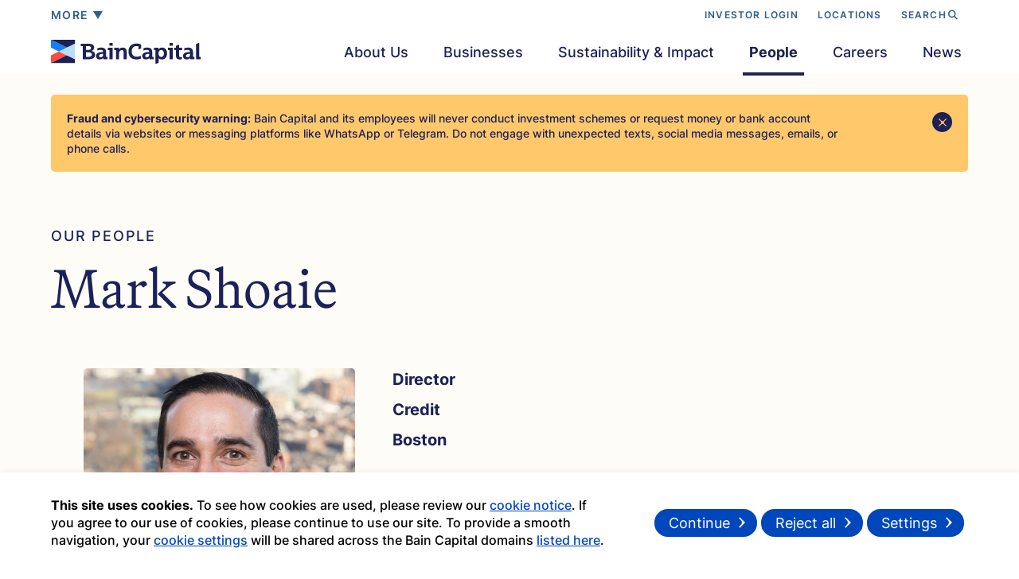

--- FILE ---
content_type: text/html; charset=UTF-8
request_url: https://www.baincapital.com/people/mark-shoaie
body_size: 12440
content:
<!DOCTYPE html>
<html class="" lang="en" dir="ltr" prefix="content: //purl.org/rss/1.0/modules/content/  dc: //purl.org/dc/terms/  foaf: //xmlns.com/foaf/0.1/  og: //ogp.me/ns#  rdfs: //www.w3.org/2000/01/rdf-schema#  schema: //schema.org/  sioc: //rdfs.org/sioc/ns#  sioct: //rdfs.org/sioc/types#  skos: //www.w3.org/2004/02/skos/core#  xsd: //www.w3.org/2001/XMLSchema# ">
  <head>
	<meta charset="UTF-8">
  <meta name="viewport" content="width=device-width, initial-scale=1.0">
  <meta http-equiv="X-UA-Compatible" content="ie=edge">
	<meta name="author" content="Bain Capital">
  <meta charset="utf-8" />
<style>/* @see https://github.com/aFarkas/lazysizes#broken-image-symbol */.js img.lazyload:not([src]) { visibility: hidden; }/* @see https://github.com/aFarkas/lazysizes#automatically-setting-the-sizes-attribute */.js img.lazyloaded[data-sizes=auto] { display: block; width: 100%; }</style>
<meta name="description" content="Bain Capital, LP is one of the world’s leading multi-asset alternative investment firms. With offices on four continents, our global team aligns our interests with those of our investors and partners for lasting impact." />
<meta name="keywords" content="Bain Capital" />
<link rel="shortlink" href="https://www.baincapital.com/" />
<link rel="canonical" href="https://www.baincapital.com/people/mark-shoaie" />
<meta name="robots" content="index, follow" />
<meta property="og:type" content="website" />
<meta property="og:url" content="https://www.baincapital.com/people/mark-shoaie" />
<meta property="og:title" content="Mark Shoaie" />
<meta property="og:description" content="Mark Shoaie" />
<meta property="og:image" content="https://cdn-east2.baincapital.com/Team/M%20SHOAIE%20sq%20pref%202024.jpg?VersionId=LBWRXJgj_9wK8EZV0LfImV_3QkERiepu" />
<meta property="og:image:width" content="1200" />
<meta property="og:image:height" content="627" />
<meta name="twitter:card" content="summary" />
<meta name="MobileOptimized" content="width" />
<meta name="HandheldFriendly" content="true" />
<meta name="viewport" content="width=device-width, initial-scale=1.0" />
<style>div#sliding-popup, div#sliding-popup .eu-cookie-withdraw-banner, .eu-cookie-withdraw-tab {background: #0779bf} div#sliding-popup.eu-cookie-withdraw-wrapper { background: transparent; } #sliding-popup h1, #sliding-popup h2, #sliding-popup h3, #sliding-popup p, #sliding-popup label, #sliding-popup div, .eu-cookie-compliance-more-button, .eu-cookie-compliance-secondary-button, .eu-cookie-withdraw-tab { color: #ffffff;} .eu-cookie-withdraw-tab { border-color: #ffffff;}</style>

          <title>Mark Shoaie | Bain Capital</title>
    
            
    
  <link rel="stylesheet" media="all" href="/sites/default/files/css/css_-GuO5IIuq5BG54DPs0Di8fbhfj7RPxOOCuttKcCH5uk.css" />
<link rel="stylesheet" media="all" href="//cdn.jsdelivr.net/npm/bootstrap@5.3.2/dist/css/bootstrap.min.css" />
<link rel="stylesheet" media="all" href="//cdnjs.cloudflare.com/ajax/libs/font-awesome/6.4.2/css/all.min.css" />
<link rel="stylesheet" media="all" href="//cdnjs.cloudflare.com/ajax/libs/slick-carousel/1.8.1/slick.min.css" />
<link rel="stylesheet" media="all" href="//cdn.jsdelivr.net/gh/sachinchoolur/lightgallery.js@master/dist/css/lightgallery.css" />
<link rel="stylesheet" media="all" href="/sites/default/files/css/css_IdEabtI6zbvY620D1AvrDVrzZQNFVK0L-_ZQ5TK6_6I.css" />
<link rel="stylesheet" media="all" href="/sites/default/files/css/css_SJt_uE1JleyX8K3NttUfYoZYcyRizSXqBMzLP0dN2QA.css" />


  <!-- Favicons -->
  <link rel="apple-touch-icon" sizes="144x144" href="/themes/custom/baincapital/images/ico/apple-touch-icon.png">
  <link rel="shortcut icon" href="/themes/custom/baincapital/images/ico/favicon.png">
  <link id="page_favicon" href="/themes/custom/baincapital/favicon.ico" rel="icon" type="image/x-icon" />

  <link rel="preload" as="image" href="/themes/custom/baincapital/images/bc-video-opening-shot-nyc.webp">
  <link rel="preload" as="image" href="/themes/custom/baincapital/images/bc-homepage-latest-news.webp">
  <link rel="preload" as="image" href="/themes/custom/baincapital/images/community-engagement.webp">

  <link rel="preconnect" href="https://player.vimeo.com">
  <link rel="preconnect" href="https://i.vimeocdn.com">
  <link rel="preconnect" href="https://f.vimeocdn.com">

  <script src="//cdnjs.cloudflare.com/ajax/libs/modernizr/2.8.3/modernizr.min.js"></script>


  <!-- Global site tag (gtag.js) - Google Analytics -->
    <script>
(function(i,s,o,g,r,a,m){i['GoogleAnalyticsObject']=r;i[r]=i[r]||function(){
(i[r].q=i[r].q||[]).push(arguments)},i[r].l=1*new Date();a=s.createElement(o),
m=s.getElementsByTagName(o)[0];a.async=1;a.src=g;m.parentNode.insertBefore(a,m)
})(window,document,'script','https://www.google-analytics.com/analytics.js','ga');
ga('create', 'UA-102152661-2', 'auto');
ga('send', 'pageview');
</script>

<!-- Google tag (gtag.js) -->
<script async src="https://www.googletagmanager.com/gtag/js?id=G-6BWYF3TYMK"></script>
<script>
window.dataLayer = window.dataLayer || [];
function gtag(){dataLayer.push(arguments);}
gtag('js', new Date());
gtag('config', 'G-6BWYF3TYMK');
</script>

<!-- Google Tag Manager -->
<script>(function(w,d,s,l,i){w[l]=w[l]||[];w[l].push({'gtm.start':
new Date().getTime(),event:'gtm.js'});var f=d.getElementsByTagName(s)[0],
j=d.createElement(s),dl=l!='dataLayer'?'&l='+l:'';j.async=true;j.src=
'https://www.googletagmanager.com/gtm.js?id='+i+dl;f.parentNode.insertBefore(j,f);
})(window,document,'script','dataLayer','GTM-WLFBKSQ4');</script>
<!-- End Google Tag Manager -->

    <script type="application/ld+json">
      {
      "@context": "http://schema.org",
      "@type": "Organization",
      "name": "Bain Capital",
      "url": "https://www.baincapital.com/",
      "logo": "https://www.baincapital.com/themes/custom/baincapital/images/bain-capital-logo.svg",
        "sameAs": [
      "https://www.linkedin.com/company/bain-capital",
      "https://twitter.com/baincapital",
      "https://www.youtube.com/channel/UCHLw83UfiBEm9RoLlZKPaig"],
        "disambiguatingDescription": "Private investment firm",
          "brand": {
        "@type": "Organization",
        "name": "Bain & Co.",
        "disambiguatingDescription": "global management consulting firm"
        }
      }
    </script>
    <noscript>
      <link rel="stylesheet" type="text/css" href="/themes/custom/baincapital/css/noscript.css" />
    </noscript>
    
  </head>
  <body data-barba="wrapper"  class="path-bc-team-entity">
  
  <img style="position:absolute;" src="https://d21y75miwcfqoq.cloudfront.net/2d3c9ea7" alt="Bain Capital" referrerpolicy="no-referrer-when-downgrade">
  <main class="transition-fade">
      <div class="dialog-off-canvas-main-canvas" data-off-canvas-main-canvas>
    <header class="site-header fixed-top">
    <div class="top-header d-none d-lg-block">
        <div class="container">
    <nav class="navbar navbar-expand-lg">
        <a id="more_menu_popup" class="more-menu-link" href="javascript:void(0)">
            <span class="model_text">more</span>
            <span class="caret"></span>
        </a>
        <div class="collapse navbar-collapse justify-content-end topLinks">
            <ul class="navbar-nav ml-auto">
                                                                                    <li class="nav-item">
                            <a href="https://services.dataexchange.fiscloudservices.com/Document/2449254" target="_blank">INVESTOR LOGIN</a>
                        </li>
                                                                                            <li class="nav-item">
                            <a href="/locations" target="_blank">LOCATIONS</a>
                        </li>
                                                                            <li class="nav-item">
                    <a id="btn-search" class="top-search-link" href="javascript:void(0)">SEARCH<i class="fa-solid fa-magnifying-glass"></i></a>
                    <button id="btn-search-close" class="btn--search-close" aria-label="Close search form">
                        CLOSE <span class="searchCloseICo"></span>
                    </button>
                </li>
            </ul>
        </div>
    </nav>
</div>    </div>
    <div class="bottom-header">
        <div class="container">
    <div class="menu-overlay"></div>
    <nav class="navbar navbar-expand-lg">
                    <div class="main-logo">
                <a class="navbar-brand" href="/">
                <img src="/themes/custom/baincapital/images/bain-capital-logo.svg" alt="Bain Capital" loading="lazy">
                </a>
                <u>Bain Capital</u>
            </div>
                <a class="more-menu-link d-block d-lg-none"
            href="javascript:void(0)"  aria-label="More Menu">
            <span></span>
            <span></span>
            <span></span>
        </a>
        <button class="navbar-toggler d-none" type="button" data-bs-toggle="collapse"
            data-bs-target="#main-menu" aria-controls="main-menu" aria-expanded="false"
            aria-label="Toggle navigation">
            <span class="navbar-toggler-icon"></span>
        </button>
        <div class="collapse navbar-collapse justify-content-end" id="main-menu">
    <ul class="navbar-nav ml-auto">
        <div class="menu-point"></div>
        <div class="menu-bg"></div>
                                <li class="nav-item dropdown">
                <a href="/about-us" class="nav-link dropdown-toggle" id="navbarDropdown1">
                    About Us
                </a>
                                                            <div class="dropdown-menu">
                            <div class="dropdown-inner">
                                <div class="dropdown-row row">
                                                                                                                                                                        <div class="col-md-6 left-col menu-col">
                                        <div class="col-inner">
                                            <div class="row menu-row">
                                                                                                                                                                                                                                                        <div class="col-md-12 menu-col">
                                                        <div class="top-menu-wrap">
                                                            <span class="menu-page-title">About us</span>
                                                                                                                            <a href="https://www.baincapital.com/about-us" class="menu-explore-link">Explore
                                                                    <span class="arrow-xs">
                                                                        <svg id="Layer_1" xmlns="//www.w3.org/2000/svg"
                                                                            width="6.63" height="11.17" viewBox="0 0 6.63 11.17">
                                                                            <path class="arrow-icon"
                                                                                d="M.71,9.77c1.97-1.97,2.96-2.96,2.96-4.18S2.68,3.37.71,1.4l-.35-.35.7-.7,5.23,5.23L1.05,10.82l-.7-.7.35-.35Z" />
                                                                        </svg>
                                                                    </span>
                                                                </a>
                                                                                                                    </div>
                                                        <div class="menu-inner-link">
                                                            <ul>
                                                                                                                                                                                                                                                                    <li><a href="https://www.baincapital.com/about-us#overview">Overview</a></li>
                                                                                                                                            </ul>
                                                                        <ul>
                                                                                                                                                                                                                                                                        <li><a href="https://www.baincapital.com/about-us#purposeandValue">Purpose and values</a></li>
                                                                                                                                                                                                                                                                        <li><a href="https://www.baincapital.com/about-us#ourpartnership">How we partner</a></li>
                                                                                                                                                                                                                                                                        <li><a href="https://www.baincapital.com/about-us#globalpresence">Our global presence</a></li>
                                                                                                                                                                                                                                                                </ul>
                                                        </div>
                                                    </div>
                                                                                            </div>
                                        </div>
                                    </div>
                                                                            <div class="col-md-6 page-feature-wrap">
                                                                                            <div class="feature-type-wrap"><p><strong>Committed to lasting impact</strong></p></div><div class="feature-grid-wrap"><div class="image-wrap"><a href="https://www.baincapital.com/about-us"><img src="https://cdn-east2.baincapital.com/2024-04/homepage-banner.jpg" alt="" width="600" height="400" loading="lazy"></a></div><div class="feature-item-title"><a class="menu-explore-link" href="https://www.baincapital.com/about-us"><strong>Our purpose, in our words</strong></a></div></div>
                                                                                    </div>
                                                                    </div>
                            </div>
                        </div>
                                                </li>
                                <li class="nav-item dropdown">
                <a href="https://www.baincapital.com/#ourintegratedplatform" class="nav-link dropdown-toggle" id="navbarDropdown2">
                    Businesses
                </a>
                                    <div class="dropdown-menu business-dropdown-menu"><div class="dropdown-inner"><div class="dropdown-row row"><div class="col-md-5 left-col menu-col"><div class="col-inner"><div class="business-menu-nav"><nav><div class="nav nav-tabs" id="nav-tab" role="tablist"><button class="nav-link active" id="privateEquityTab" data-bs-toggle="tab" data-bs-target="#privateEquityTabContent" type="button" role="tab" aria-controls="privateEquityTabContent" aria-selected="true">Private
                                                                                                                                                                                                                                                                                                                                    Equity</button> <button class="nav-link" id="growthTab" data-bs-toggle="tab" data-bs-target="#growthTabContent" type="button" role="tab" aria-controls="growthTabContent" aria-selected="false">Growth &amp;
                                                                                                                                                                                                                                                                                                                                    Venture</button> <button class="nav-link" id="capitalTab" data-bs-toggle="tab" data-bs-target="#capitalTabContent" type="button" role="tab" aria-controls="capitalTabContent" aria-selected="false">Capital
                                                                                                                                                                                                                                                                                                                                    Solutions</button> <button class="nav-link" id="creditTab" data-bs-toggle="tab" data-bs-target="#creditTabContent" type="button" role="tab" aria-controls="creditTabContent" aria-selected="false">Credit </button> <button class="nav-link" id="realAssetsTab" data-bs-toggle="tab" data-bs-target="#realAssetsTabContent" type="button" role="tab" aria-controls="realAssetsTabContent" aria-selected="false">Real
                                                                                                                                                                                                                                                                                                                                    Assets
                                                                                                                                                                                                                                                                                                                                </button></div></nav></div></div></div><div class="col-md-7 tab-content-col"><div class="tab-content business-menu-tab-content" id="nav-tabContent"><div class="tab-pane fade show active" id="privateEquityTabContent" role="tabpanel" aria-labelledby="privateEquityTab"><div class="business-content-wrap"><h2 class="h6 business-menu-title">Private Equity</h2><div class="content-text"><h3 class="menu-small-title">HOW WE CREATE VALUE</h3><p>Transforming businesses through deep sector expertise and capabilities.</p></div><div class="platform-business-wrap"><h4 class="platform-inner-title">HOW WE INVEST</h4><ul class="business-listing"><li><a href="https://www.baincapitalprivateequity.com/" target="_blank" tabindex="0">Global Private Equity<span class="arrow-round-icon">&gt;</span></a></li><li><a href="https://www.baincapitaldoubleimpact.com/" target="_blank" tabindex="0">Double Impact<span class="arrow-round-icon">&gt;</span></a></li><li><a href="https://www.baincapitalinsurance.com/" target="_blank" tabindex="0">Insurance<span class="arrow-round-icon">&gt;</span></a></li></ul></div></div></div><div class="tab-pane fade" id="growthTabContent" role="tabpanel" aria-labelledby="growthTab"><div class="business-content-wrap"><h2 class="h6 business-menu-title">Growth &amp; Venture</h2><div class="content-text"><h3 class="menu-small-title">HOW WE CREATE VALUE</h3><p>Accelerating seed-to-scale growth in partnership with visionary leaders.</p></div><div class="platform-business-wrap"><h4 class="platform-inner-title">HOW WE INVEST</h4><ul class="business-listing"><li><a href="/ventures" target="_blank" tabindex="0">Ventures<span class="arrow-round-icon">&gt;</span></a></li><li><a href="https://www.baincapitallifesciences.com/" target="_blank" tabindex="0">Life Sciences<span class="arrow-round-icon">&gt;</span></a></li><li><a href="https://www.baincapitaltechopportunities.com/" target="_blank" tabindex="0">Tech Opportunities<span class="arrow-round-icon">&gt;</span></a></li><li><a href="/crypto" target="_blank" tabindex="0">Crypto<span class="arrow-round-icon">&gt;</span></a></li></ul></div></div></div><div class="tab-pane fade" id="capitalTabContent" role="tabpanel" aria-labelledby="capitalTab"><div class="business-content-wrap"><h2 class="h6 business-menu-title">Capital Solutions</h2><div class="content-text"><h3 class="menu-small-title">HOW WE CREATE VALUE</h3><p>Structuring bespoke solutions across asset types, industries, markets, and business life cycles.</p></div><div class="platform-business-wrap"><h4 class="platform-inner-title">HOW WE INVEST</h4><ul class="business-listing"><li><a href="https://baincapitalspecialsituations.com/" target="_blank" tabindex="0">Special Situations<span class="arrow-round-icon">&gt;</span></a></li></ul></div></div></div><div class="tab-pane fade" id="creditTabContent" role="tabpanel" aria-labelledby="creditTab"><div class="business-content-wrap"><h2 class="h6 business-menu-title">Credit</h2><div class="content-text"><h3 class="menu-small-title">HOW WE CREATE VALUE</h3><p>Enabling growth through innovative fund strategies and investment solutions across the capital structure.</p></div><div class="platform-business-wrap"><h4 class="platform-inner-title">HOW WE INVEST</h4><ul class="business-listing"><li><a href="https://www.baincapitalcredit.com/" target="_blank" tabindex="0">Credit<span class="arrow-round-icon">&gt;</span></a></li></ul></div></div></div><div class="tab-pane fade" id="realAssetsTabContent" role="tabpanel" aria-labelledby="realAssetsTab"><div class="business-content-wrap"><h2 class="h6 business-menu-title">Real Assets</h2><div class="content-text"><h3 class="menu-small-title">HOW WE CREATE VALUE</h3><p>Building the next generation of real assets.</p></div><div class="platform-business-wrap"><h4 class="platform-inner-title">HOW WE INVEST</h4><ul class="business-listing"><li><a href="https://www.baincapitalrealestate.com/" target="_blank" tabindex="0">Real Estate<span class="arrow-round-icon">&gt;</span></a></li><li><a href="https://baincapitalspecialsituations.com/" target="_blank" tabindex="0">Special Situations<span class="arrow-round-icon">&gt;</span></a></li></ul></div></div></div></div></div></div></div></div>
                            </li>
                                <li class="nav-item dropdown">
                <a href="/sustainability-and-impact" class="nav-link dropdown-toggle" id="navbarDropdown3">
                    Sustainability &amp; Impact
                </a>
                                                            <div class="dropdown-menu">
                            <div class="dropdown-inner">
                                <div class="dropdown-row row">
                                                                                                                                                                        <div class="col-md-6 left-col menu-col">
                                        <div class="col-inner">
                                            <div class="row menu-row">
                                                                                                                                                                                                                                                        <div class="col-md-12 menu-col">
                                                        <div class="top-menu-wrap">
                                                            <span class="menu-page-title">Sustainability &amp; Impact</span>
                                                                                                                            <a href="https://www.baincapital.com/sustainability-and-impact" class="menu-explore-link">Explore
                                                                    <span class="arrow-xs">
                                                                        <svg id="Layer_1" xmlns="//www.w3.org/2000/svg"
                                                                            width="6.63" height="11.17" viewBox="0 0 6.63 11.17">
                                                                            <path class="arrow-icon"
                                                                                d="M.71,9.77c1.97-1.97,2.96-2.96,2.96-4.18S2.68,3.37.71,1.4l-.35-.35.7-.7,5.23,5.23L1.05,10.82l-.7-.7.35-.35Z" />
                                                                        </svg>
                                                                    </span>
                                                                </a>
                                                                                                                    </div>
                                                        <div class="menu-inner-link">
                                                            <ul>
                                                                                                                                                                                                                                                                    <li><a href="https://www.baincapital.com/sustainability-and-impact/active-governance-and-stewardship">Active governance &amp; stewardship</a></li>
                                                                                                                                            </ul>
                                                                        <ul>
                                                                                                                                                                                                                                                                        <li><a href="https://www.baincapital.com/sustainability-and-impact/sustainable-growth-reducing-climate-impact">Sustainable growth &amp; reducing climate impact</a></li>
                                                                                                                                                                                                                                                                        <li><a href="https://www.baincapital.com/sustainability-and-impact/fair-employment-engagement-well-being">Fair employment, engagement &amp; well-being</a></li>
                                                                                                                                                                                                                                                                        <li><a href="https://www.baincapital.com/sustainability-and-impact/diversity-equity-and-inclusion">Diversity, equity &amp; inclusion</a></li>
                                                                                                                                                                                                                                                                        <li><a href="https://www.baincapital.com/sustainability-and-impact/community-engagement">Community engagement</a></li>
                                                                                                                                                                                                                                                                </ul>
                                                        </div>
                                                    </div>
                                                                                            </div>
                                        </div>
                                    </div>
                                                                            <div class="col-md-6 page-feature-wrap">
                                                                                            <div class="feature-type-wrap"><span class="page-feature-title">2025 REPORT - June 26, 2025</span></div><div class="feature-grid-wrap"><div class="image-wrap"><a href="https://cdn-east2.baincapital.com/2025-06/Bain-Capital-Sustainability-Report-June2025_0.pdf?VersionId=g_eEXbw1xbuP1q8YuljPD5jzIevSVKpu" download=""><img src="https://cdn-east2.baincapital.com/2025-06/bcsi25-cover.jpg" alt="" width="600" height="400" loading="lazy"></a></div><div class="feature-item-title"><a href="https://cdn-east2.baincapital.com/2025-06/Bain-Capital-Sustainability-Report-June2025_0.pdf?VersionId=g_eEXbw1xbuP1q8YuljPD5jzIevSVKpu" download="">Driving sustainable value</a></div></div>
                                                                                    </div>
                                                                    </div>
                            </div>
                        </div>
                                                </li>
                                <li class="nav-item ">
                <a href="/people" class="nav-link" >
                    People
                </a>
                                                                </li>
                                <li class="nav-item dropdown">
                <a href="/careers" class="nav-link dropdown-toggle" id="navbarDropdown5">
                    Careers
                </a>
                                                            <div class="dropdown-menu">
                            <div class="dropdown-inner">
                                <div class="dropdown-row row">
                                                                                                                                                                        <div class="col-md-6 left-col menu-col">
                                        <div class="col-inner">
                                            <div class="row menu-row">
                                                                                                                                                                                                                                                        <div class="col-md-12 menu-col">
                                                        <div class="top-menu-wrap">
                                                            <span class="menu-page-title">CAREERS</span>
                                                                                                                            <a href="https://www.baincapital.com/careers" class="menu-explore-link">Explore
                                                                    <span class="arrow-xs">
                                                                        <svg id="Layer_1" xmlns="//www.w3.org/2000/svg"
                                                                            width="6.63" height="11.17" viewBox="0 0 6.63 11.17">
                                                                            <path class="arrow-icon"
                                                                                d="M.71,9.77c1.97-1.97,2.96-2.96,2.96-4.18S2.68,3.37.71,1.4l-.35-.35.7-.7,5.23,5.23L1.05,10.82l-.7-.7.35-.35Z" />
                                                                        </svg>
                                                                    </span>
                                                                </a>
                                                                                                                    </div>
                                                        <div class="menu-inner-link">
                                                            <ul>
                                                                                                                                                                                                                                                                    <li><a href="https://www.baincapital.com/careers#your-opprotunity">Opportunity</a></li>
                                                                                                                                            </ul>
                                                                        <ul>
                                                                                                                                                                                                                                                                        <li><a href="https://www.baincapital.com/careers#our-support">Growth</a></li>
                                                                                                                                                                                                                                                                        <li><a href="https://www.baincapital.com/careers#join-the-team">Join us</a></li>
                                                                                                                                                                                                                                                                </ul>
                                                        </div>
                                                    </div>
                                                                                            </div>
                                        </div>
                                    </div>
                                                                            <div class="col-md-6 page-feature-wrap">
                                                                                            <div class="feature-type-wrap"><p><strong>Fulfill your potential</strong></p></div><div class="feature-grid-wrap"><div class="image-wrap"><a href="https://www.baincapital.com/careers"><img src="https://cdn-east2.baincapital.com/2024-11/bc-tvp-video-menu.jpg" alt="" width="600" height="400" loading="lazy"></a></div><div class="feature-item-title"><a class="menu-explore-link" href="https://www.baincapital.com/careers"><strong>Our people are the heart of our advantage</strong></a></div></div>
                                                                                    </div>
                                                                    </div>
                            </div>
                        </div>
                                                </li>
                                <li class="nav-item dropdown">
                <a href="/news" class="nav-link dropdown-toggle" id="navbarDropdown6">
                    News
                </a>
                                                            <div class="dropdown-menu">
                            <div class="dropdown-inner">
                                <div class="dropdown-row row">
                                                                                                                                                                        <div class="col-md-6 left-col menu-col">
                                        <div class="col-inner">
                                            <div class="row menu-row">
                                                                                                                                                                                                                                                        <div class="col-md-12 menu-col">
                                                        <div class="top-menu-wrap">
                                                            <span class="menu-page-title">NEWS</span>
                                                                                                                            <a href="https://www.baincapital.com/news" class="menu-explore-link">View All
                                                                    <span class="arrow-xs">
                                                                        <svg id="Layer_1" xmlns="//www.w3.org/2000/svg"
                                                                            width="6.63" height="11.17" viewBox="0 0 6.63 11.17">
                                                                            <path class="arrow-icon"
                                                                                d="M.71,9.77c1.97-1.97,2.96-2.96,2.96-4.18S2.68,3.37.71,1.4l-.35-.35.7-.7,5.23,5.23L1.05,10.82l-.7-.7.35-.35Z" />
                                                                        </svg>
                                                                    </span>
                                                                </a>
                                                                                                                    </div>
                                                        <div class="menu-inner-link">
                                                            <ul>
                                                                                                                                                                                                                                                                    <li><a href="https://www.baincapital.com/news?filter=&amp;newscategory=press-releases">Press releases</a></li>
                                                                                                                                            </ul>
                                                                        <ul>
                                                                                                                                                                                                                                                                        <li><a href="https://www.baincapital.com/news?filter=&amp;newscategory=in-the-news">In the news</a></li>
                                                                                                                                                                                                                                                                </ul>
                                                        </div>
                                                    </div>
                                                                                            </div>
                                        </div>
                                    </div>
                                                                                                                        <div class="col-md-6 page-feature-wrap">
                                                <div class="feature-type-wrap">
                                                    <span class="page-feature-title">PRESS RELEASES</span>
                                                    <span class="page-feature-title disable">
                                                                                                                    Private Equity
                                                                                                                Jan 18, 2026
                                                    </span>
                                                </div>
                                                                                                    <div class="feature-grid-wrap">
                                                                                                                    <a href="/news/bain-capital-closes-fourteenth-flagship-private-equity-fund-14-billion">
                                                                                                                    <div class="image-wrap">
                                                                <img src="https://cdn-east2.baincapital.com/News/GettyImages-1942702729_0.jpg" alt="" loading="lazy"
                                                                height="400px" width="600px" />
                                                            </div>
                                                            <div class="feature-item-title">Bain Capital Closes Fourteenth Flagship Private Equity Fund at $14 Billion</div>
                                                        </a>
                                                    </div>
                                                                                            </div>
                                                                                                            </div>
                            </div>
                        </div>
                                                </li>
            </ul>
</div>
    </nav>
</div>    </div>
</header>

	<div class="page-slants-top">
    <div class="left-slant"></div>
    <div class="right-slant"></div>
  </div>
  <div class="site-color-div">
    <div class="site-bg-color" style="background-color: #fff;"></div>
    <div class="site-bg-image"></div>
  </div>
<div class="site-color-div">
  <div class="site-bg-color" style="background-color: rgb(254, 252, 245);"></div>
  <div class="site-bg-image" style="background-image: none;"></div>
</div>
<div id="smooth-wrapper">
  <div id="smooth-content">
    <div data-barba="container" data-barba-namespace="detail-page" id="pinMaster" class="site-content barba-container">
      <div class="site-content-cover">
        <div class="section-wrapper">
					    <div data-drupal-messages-fallback class="hidden"></div>    
        <!-- People Detail Section -->
        <section class="section people-detail-section 1">
            <div class="section-inner">
                <div class="container stagger-parent">
                    
<div class="fraud-warning-outer dark" style="display:none">
	<div class="container">
		<div id="fraud-warning-banner" class="fraud-banner hidden-on-load" style="background-color: #FFC86B">
			<div class="fraud-banner__content">
				<div class="content-text">
					<p><strong>Fraud and cybersecurity warning:</strong> Bain Capital and its employees will never conduct investment schemes or request money or bank account details via websites or messaging platforms like WhatsApp or Telegram. Do not engage with unexpected texts, social media messages, emails, or phone calls.</p>
				</div>
				<button type="button" class="fraud-banner__close" aria-label="Close">
					<svg id="Layer_1" xmlns="http://www.w3.org/2000/svg" width="10.34" height="10.34" viewbox="0 0 10.34 10.34">
						<defs>
							<style>
								.cls-1 {
									fill: #fdbf61;
								}
							</style>
						</defs>
						<path class="cls-1" d="M1.19,8.35c1.5-1.5,2.25-2.25,2.25-3.18s-.75-1.68-2.25-3.18L0,.8l.8-.8,1.19,1.19c1.5,1.5,2.25,2.25,3.18,2.25.93,0,1.68-.75,3.18-2.25l1.19-1.19.8.8-1.19,1.19c-1.5,1.5-2.25,2.25-2.25,3.18s.75,1.68,2.25,3.18l1.19,1.19-.8.8-1.19-1.19c-1.5-1.5-2.25-2.25-3.18-2.25s-1.68.75-3.18,2.25l-1.19,1.19-.8-.8,1.19-1.19Z"/>
					</svg>
				</button>
			</div>
		</div>
	</div>
</div>

                    <div class="title-wrap stagger-parent">
                        <a class="title-top-small stagger-anim" href="/people">Our People</a>
                                                <h1 class="section-title stagger-anim mb-60">Mark  Shoaie</h1>
                                            </div>
                    <!-- Portfolio Detail Content -->
                    <div class="portfolio-detail-content stagger-anim">
                        <div class="row">
                            <div class="col-md-4 detail-content-left">
                                <!-- People Image -->
                                                                    <div class="people-img">
                                        <img src="https://cdn-east2.baincapital.com/Team/M SHOAIE sq pref 2024.jpg" alt="Mark Shoaie" />
                                    </div>
                                                                <!-- Focus Areas -->
                                <div class="people-bottom-info">
                                                                                                            <!-- Connect with Me -->
                                                                    </div>
                            </div>
                            <div class="col-md-8 detail-content-right">
                                <!-- People Related Info -->
                                <div class="people-related-info">
                                    <ul>
                                                                                                                                                                <li>Director</li>
                                        <!-- Businesses -->
                                                                                                                                                                                                                <li>Credit</li>
                                                                                <!-- Locations -->
                                                                                                                            <li>Boston</li>
                                                                            </ul>
                                </div>
                                <!-- Experience -->
                                                                    <h6 class="small-title">EXPERIENCE</h6>
                                    <p>Mark Shoaie joined Bain Capital in 2018. He is a Director on Credit's Liquid and Structured team, focusing on portfolio positioning and analytics.</p><p>Prior to joining Bain Capital, Mark worked as an associate at Arrowstreet Capital, Blackstone Credit, and as an analyst at Goldman Sachs. <br /> </p>
                                                                <!-- Philanthropy -->
                                                                <!-- Education -->
                                                                    <h6 class="small-title">EDUCATION</h6>
                                    <p>Mark received a BS from Northeastern University and is a CFA® charterholder.</p>
                                                            </div>
                        </div>
                    </div>
                </div>
            </div>
        </section>
        <!-- End People Detail Section -->
    <footer class="site-footer section" style="color: #1c2156;background-color: #fefcf6;">
        <div class="container">
        <div class="copyright-wrap">
            <p class="copyright-txt">© 2012-2025 Bain Capital, LP. The Bain Capital square symbol is a trademark of Bain Capital, LP All Rights Reserved.</p>
            <ul class="footermenu">
                                    <li><a href="https://www.baincapital.com/privacy-policy">Privacy Policy</a></li>
                                    <li><a href="https://www.baincapital.com/terms-use">Terms of Use</a></li>
                                    <li><a href="https://www.baincapital.com/regulatory-disclosures">Regulatory Disclosures</a></li>
                                    <li><a href="https://www.baincapital.com/fraud-and-cybersecurity-warning">Fraud and Cybersecurity Warning</a></li>
                                    <li><a href="https://www.baincapital.com/fraud-and-cybersecurity-warning-chinese">警告：网络欺诈及网络钓鱼</a></li>
                                    <li><a href="https://www.baincapital.com/fraud-and-cybersecurity-warning-spanish">Fraude y advertencia de ciberseguridad</a></li>
                            </ul>
        </div>
        </div>
    </footer>




            
                            </div>
      </div>
    </div>
  </div>
</div>
	<div class="page-slants people-page-slants">
    <div class="left-slant"></div>
    <div class="right-slant"></div>
  </div>

  </div>

  </main>
    <div class="more-menu-slants">
        <div class="left-slant"></div>
        <div class="right-slant"></div>
    </div>
    <div class="more-menu-triangle" style="opacity: 0;">
      <svg id="Layer_1" data-name="Layer 1" xmlns="//www.w3.org/2000/svg" version="1.1"
          viewBox="0 0 2395.8 1799.3">

          <path class="cls-1 anim-right"
          d="M2395.6,303.3l-1173.2,586.6c-12.4,6.2-12.4,13.6,0,19.8l1173.2,586.6V303.3Z" />
          <path class="cls-1 anim-top-left" d="M2395.6.1H611.1l1170.7,585.3c12.4,6.2,22.3,6.2,34.7,0l579.2-289.6V.1Z" />
          <path class="cls-1 anim-bottom-left"
          d="M1816.4,1214.1c-12.4-6.2-22.3-6.2-34.7,0l-1170.7,585.3h1784.5v-295.8l-579.2-289.6Z" />
          <path class="cls-1 anim-top"
          d="M1771.9,607.7c12.4-6.2,12.4-13.6,0-19.8L596.2.1H-.2v295.8l1180.6,590.3c12.4,6.2,22.3,6.2,34.7,0l556.9-278.4Z" />
          <path class="cls-1 anim-bottom"
          d="M1215,913.4c-12.4-6.2-22.3-6.2-34.7,0L-.2,1503.7v295.8h596.5l1175.6-587.8c12.4-6.2,12.4-13.6,0-19.8l-556.9-278.4Z" />
          <path class="cls-1 anim-left" d="M-.2,303.3v1192.9l1173.2-586.6c12.4-6.2,12.4-13.6,0-19.8L-.2,303.3Z" />
      </svg>
    </div>
    <!--SEARCH RESULT-->
    <div class="search">
        <div class="container">
          <form class="search__form" action="/search" method="GET" autocomplete="off" onsubmit="return validateForm('desktop');">
              <input data-drupal-selector="edit-search-api" class="search__input" name="search_api" id="edit-search-api" type="search" placeholder=""
                autocomplete="off" autocorrect="off" autocapitalize="off" spellcheck="false" aria-label="Search"/>
              <input type="hidden" name="build_id" value="form-IrXciwrViLTuI5g219i8UFSmvnz5a5eDQN4NgNQUW_c" />
              <input class="d-none" type="submit" value="&nbsp;" name="op" />
              <span id="typedtext"><span id="typedtext-all"></span><span class='underscore'>_</span></span>
          </form>
        </div>
    </div>
    <!-- /search -->
    <!-- More menu popup start -->
        <div id="more-menu-modal" class="modal section more-menu-section" tabindex="-1" aria-hidden="true">
            <div class="modal-dialog">
                <div class="more-menu-section-wrap">
                    <div class="container">
                        <div class="row">
                            <div class="col-12 col-lg-8 more-menu-sec">
                                <div class="row">
                                    <div class="col-12 col-md-6">
                                        <div class="widget menu-widget"><h6 class="widget-title">Bain Capital</h6>
                                                <div class="widget-content">
                                                    <ul class="about-menu menu-widget-menu"><li><a href="https://www.baincapital.com/about-us" rel="noopener noreferrer">About Us</a></li><li><a href="https://www.baincapital.com/sustainability-and-impact" rel="noopener noreferrer">Sustainability & Impact</a></li><li><a href="https://www.baincapital.com/people" rel="noopener noreferrer">People</a></li><li><a href="https://www.baincapital.com/careers" rel="noopener noreferrer">Careers</a></li><li><a href="https://www.baincapital.com/news" rel="noopener noreferrer">News</a></li><li><a href="https://www.baincapital.com/locations" rel="noopener noreferrer">Locations</a></li></ul>
                                                </div><div class="local-site-listing">
                                                <h6 class="widget-title">Local Sites</h6>
                                                <div class="widget-content">
                                                    <ul class="menu-widget-menu local-site-menu"><li><a href="https://www.baincapital.co.jp/" target="_blank">Japan - 日本</a></li></ul>
                                                </div>
                                            </div></div>
                                    </div><div class="col-12 col-md-6">
                                            <div class="widget menu-widget">
                                                <!-- {% if more_menu.business_menu %} -->
                                                <h6 class="widget-title">OUR BUSINESSES</h6>
                                                <div class="widget-content">
                                                    <ul class="ftr-businesses-menu menu-widget-menu"><li><a href="https://www.baincapitalprivateequity.com/" target="_blank">Private Equity</a></li><li><a href="https://www.baincapitalcredit.com/" target="_blank">Credit</a></li><li><a href="https://www.baincapital.com/ventures" target="_blank">Ventures</a></li><li><a href="https://www.baincapitalrealestate.com/" target="_blank">Real Estate</a></li><li><a href="https://baincapitalspecialsituations.com/" target="_blank">Special Situations</a></li><li><a href="https://www.baincapitallifesciences.com" target="_blank">Life Sciences</a></li><li><a href="https://www.baincapitaltechopportunities.com/" target="_blank">Tech Opportunities</a></li><li><a href="https://www.baincapitaldoubleimpact.com/" target="_blank">Double Impact</a></li><li><a href="https://www.baincapitalinsurance.com" target="_blank">Insurance</a></li><li><a href="https://www.baincapital.com/crypto" target="_blank">Crypto</a></li></ul>
                                                </div>
                                            </div>
                                        </div><div class="col-12 d-none d-lg-block">
                                        <div class="copyright-wrap">
                                            <p class="copyright-txt">© 2012-2025 Bain Capital, LP. The Bain Capital square symbol is a trademark of Bain Capital, LP All Rights Reserved.</p><ul class="copyright-menu footermenu"><li><a href="https://www.baincapital.com/privacy-policy" target="_blank">Privacy Policy</a></li><li><a href="https://www.baincapital.com/terms-use" target="_blank">Terms of Use</a></li><li><a href="https://www.baincapital.com/regulatory-disclosures" target="_blank">Regulatory Disclosures</a></li><li><a href="https://www.baincapital.com/fraud-and-cybersecurity-warning" target="_blank">Fraud and Cybersecurity Warning</a></li><li><a href="https://www.baincapital.com/fraud-and-cybersecurity-warning-chinese" target="_blank">警告：网络欺诈及网络钓鱼</a></li><li><a href="https://www.baincapital.com/fraud-and-cybersecurity-warning-spanish" target="_blank">Fraude y advertencia de ciberseguridad</a></li></ul></div>
                                    </div></div>
                            </div><div class="col-12 col-lg-4 more-menu-sidebar"><div class="widget search-widget">
                                    <h6 class="widget-title">
                                        <span class="widget-title-icon">
                                            <img src="https://www.baincapital.com/themes/custom/baincapital/images/search-icon.svg" class="desktop-icon d-none d-lg-block"
                                                alt="search-icon" width="24" height="24" loading="lazy">
                                            <img src="https://www.baincapital.com/themes/custom/baincapital/images/search-icon-grey.svg" class="mobile-icon d-block d-lg-none"
                                                alt="search-icon" width="24" height="24" loading="lazy">
                                        </span>
                                        <span class="widget-title-txt"> SEARCH</span>
                                    </h6>
                                    <div class="widget-content">
                                        <form class="search__form" action="/search" method="GET" autocomplete="off" onsubmit="return validateForm("desktop");">
                                            <input data-drupal-selector="edit-search-api" class="search__input" name="search_api" id="edit-search-api" type="search" placeholder=""
                                                autocomplete="off" autocorrect="off" autocapitalize="off" spellcheck="false" aria-label="Search"/>
                                            <input type="hidden" name="build_id" value="form-IrXciwrViLTuI5g219i8UFSmvnz5a5eDQN4NgNQUW_c" />
                                            <input class="d-none" type="submit" value="&nbsp;" name="op" />
                                            <span class="typedtext"><span class="typedtext-all" data-splitting>What are you
                                                    looking
                                                    for?</span><span class="underscore">_</span></span>
                                        </form>
                                    </div>
                                </div><div class="widget investor-login-widget">
                                    <h6 class="widget-title">FOR INVESTORS</h6>
                                    <div class="investorLoginWrap" id="investorLogin">
                                        <p>Log in to access your account information. If you have any questions regarding your account, please contact <a href="mailto:ir@baincapital.com">ir@baincapital.com</a>.</p>
                                        <div class="widget-content">
                                            <div class="signinOption">
                                                <div class="btn-group">
                                                    <button type="button" class="btn btn-default dropdown-toggle signin_link"
                                                    aria-haspopup="true" aria-expanded="false">
                                                    <a href="https://services.dataexchange.fiscloudservices.com/Document/2449254" target="_blank">Sign on to your account<span class="caret"></span></a>
                                                    </button>
                                                </div>
                                            </div>
                                        </div>
                                    </div>
                                </div></div><div class="col col-12 d-block d-lg-none mobile-copyright-sec">
                                <div class="copyright-wrap">
                                <p class="copyright-txt">© 2012-2025 Bain Capital, LP. The Bain Capital square symbol is a trademark of Bain Capital, LP All Rights Reserved.</p><ul class="copyright-menu"><li><a href="https://www.baincapital.com/privacy-policy" target="_blank">Privacy Policy</a></li><li><a href="https://www.baincapital.com/terms-use" target="_blank">Terms of Use</a></li><li><a href="https://www.baincapital.com/regulatory-disclosures" target="_blank">Regulatory Disclosures</a></li><li><a href="https://www.baincapital.com/fraud-and-cybersecurity-warning" target="_blank">Fraud and Cybersecurity Warning</a></li><li><a href="https://www.baincapital.com/fraud-and-cybersecurity-warning-chinese" target="_blank">警告：网络欺诈及网络钓鱼</a></li><li><a href="https://www.baincapital.com/fraud-and-cybersecurity-warning-spanish" target="_blank">Fraude y advertencia de ciberseguridad</a></li></ul></div>
                            </div></div>
                    </div>
                    <span class="more-menu-search-background cyan-bg"></span>
                </div>
            </div>
        </div>
    <!-- More menu popup end -->
    <script type="application/json" data-drupal-selector="drupal-settings-json">{"path":{"baseUrl":"\/","scriptPath":null,"pathPrefix":"","currentPath":"bc_team_entity\/363","currentPathIsAdmin":false,"isFront":false,"currentLanguage":"en"},"pluralDelimiter":"\u0003","suppressDeprecationErrors":true,"lazy":{"lazysizes":{"lazyClass":"lazyload","loadedClass":"lazyloaded","loadingClass":"lazyloading","preloadClass":"lazypreload","errorClass":"lazyerror","autosizesClass":"lazyautosizes","srcAttr":"data-src","srcsetAttr":"data-srcset","sizesAttr":"data-sizes","minSize":40,"customMedia":[],"init":true,"expFactor":1.5,"hFac":0.8,"loadMode":2,"loadHidden":true,"ricTimeout":0,"throttleDelay":125,"plugins":[]},"placeholderSrc":"","preferNative":false,"minified":true,"libraryPath":"\/libraries\/lazysizes"},"eu_cookie_compliance":{"cookie_policy_version":"1.0.0","popup_enabled":true,"popup_agreed_enabled":false,"popup_hide_agreed":false,"popup_clicking_confirmation":false,"popup_scrolling_confirmation":false,"popup_html_info":"\u003Cdiv aria-labelledby=\u0022popup-text\u0022  class=\u0022eu-cookie-compliance-banner eu-cookie-compliance-banner-info eu-cookie-compliance-banner--categories\u0022\u003E\n  \u003Cdiv class=\u0022popup-content info eu-cookie-compliance-content\u0022\u003E\n        \u003Cdiv id=\u0022popup-text\u0022 class=\u0022eu-cookie-compliance-message\u0022 role=\u0022document\u0022\u003E\n      \u003Cp\u003E\u003Cstrong\u003EThis site uses cookies.\u003C\/strong\u003E To see how cookies are used, please review our \u003Ca href=\u0022\/privacy-policy\u0022 target=\u0022_blank\u0022 data-once=\u0022externalLinkPopup\u0022\u003E\u003Cu\u003Ecookie notice\u003C\/u\u003E\u003C\/a\u003E. If you agree to our use of cookies, please continue to use our site. To provide a smooth navigation, your \u003Ca\u003E\u003Cu\u003Ecookie settings\u003C\/u\u003E\u003C\/a\u003E will be shared across the Bain Capital domains \u003Ca href=\u0022\/\u0022 target=\u0022_blank\u0022 data-once=\u0022externalLinkPopup\u0022\u003E\u003Cu\u003Elisted here\u003C\/u\u003E\u003C\/a\u003E.\u003C\/p\u003E\n          \u003C\/div\u003E\n\n          \u003Cdiv id=\u0022eu-cookie-compliance-categories\u0022 class=\u0022eu-cookie-compliance-categories\u0022\u003E\n                  \u003Cdiv class=\u0022eu-cookie-compliance-category\u0022\u003E\n            \u003Cdiv\u003E\n              \u003Cinput type=\u0022checkbox\u0022 name=\u0022cookie-categories\u0022 class=\u0022eu-cookie-compliance-category-checkbox\u0022 id=\u0022cookie-category-necessary\u0022\n                     value=\u0022necessary\u0022\n                      checked                       disabled  \u003E\n              \u003Clabel for=\u0022cookie-category-necessary\u0022\u003ENecessary\u003C\/label\u003E\n            \u003C\/div\u003E\n                      \u003C\/div\u003E\n                  \u003Cdiv class=\u0022eu-cookie-compliance-category\u0022\u003E\n            \u003Cdiv\u003E\n              \u003Cinput type=\u0022checkbox\u0022 name=\u0022cookie-categories\u0022 class=\u0022eu-cookie-compliance-category-checkbox\u0022 id=\u0022cookie-category-functional\u0022\n                     value=\u0022functional\u0022\n                      checked                       \u003E\n              \u003Clabel for=\u0022cookie-category-functional\u0022\u003EFunctional\u003C\/label\u003E\n            \u003C\/div\u003E\n                      \u003C\/div\u003E\n                  \u003Cdiv class=\u0022eu-cookie-compliance-category\u0022\u003E\n            \u003Cdiv\u003E\n              \u003Cinput type=\u0022checkbox\u0022 name=\u0022cookie-categories\u0022 class=\u0022eu-cookie-compliance-category-checkbox\u0022 id=\u0022cookie-category-analytics\u0022\n                     value=\u0022analytics\u0022\n                      checked                       \u003E\n              \u003Clabel for=\u0022cookie-category-analytics\u0022\u003EAnalytics\u003C\/label\u003E\n            \u003C\/div\u003E\n                      \u003C\/div\u003E\n                  \u003Cdiv class=\u0022eu-cookie-compliance-category\u0022\u003E\n            \u003Cdiv\u003E\n              \u003Cinput type=\u0022checkbox\u0022 name=\u0022cookie-categories\u0022 class=\u0022eu-cookie-compliance-category-checkbox\u0022 id=\u0022cookie-category-performance\u0022\n                     value=\u0022performance\u0022\n                      checked                       \u003E\n              \u003Clabel for=\u0022cookie-category-performance\u0022\u003EPerformance\u003C\/label\u003E\n            \u003C\/div\u003E\n                      \u003C\/div\u003E\n                          \u003Cdiv class=\u0022eu-cookie-compliance-categories-buttons\u0022\u003E\n            \u003Cbutton type=\u0022button\u0022\n                    class=\u0022eu-cookie-compliance-save-preferences-button  button button--small\u0022\u003ESave preferences\u003C\/button\u003E\n          \u003C\/div\u003E\n              \u003C\/div\u003E\n    \n    \u003Cdiv id=\u0022popup-buttons\u0022 class=\u0022eu-cookie-compliance-buttons eu-cookie-compliance-has-categories\u0022\u003E\n              \u003Cbutton type=\u0022button\u0022 class=\u0022eu-cookie-compliance-default-button eu-cookie-compliance-reject-button button button--small\u0022\u003EReject all\u003C\/button\u003E\n            \u003Cbutton type=\u0022button\u0022 class=\u0022agree-button eu-cookie-compliance-default-button button button--small button--primary\u0022\u003EContinue\u003C\/button\u003E\n          \u003C\/div\u003E\n  \u003C\/div\u003E\n\u003C\/div\u003E","use_mobile_message":false,"mobile_popup_html_info":"\u003Cdiv aria-labelledby=\u0022popup-text\u0022  class=\u0022eu-cookie-compliance-banner eu-cookie-compliance-banner-info eu-cookie-compliance-banner--categories\u0022\u003E\n  \u003Cdiv class=\u0022popup-content info eu-cookie-compliance-content\u0022\u003E\n        \u003Cdiv id=\u0022popup-text\u0022 class=\u0022eu-cookie-compliance-message\u0022 role=\u0022document\u0022\u003E\n      \n          \u003C\/div\u003E\n\n          \u003Cdiv id=\u0022eu-cookie-compliance-categories\u0022 class=\u0022eu-cookie-compliance-categories\u0022\u003E\n                  \u003Cdiv class=\u0022eu-cookie-compliance-category\u0022\u003E\n            \u003Cdiv\u003E\n              \u003Cinput type=\u0022checkbox\u0022 name=\u0022cookie-categories\u0022 class=\u0022eu-cookie-compliance-category-checkbox\u0022 id=\u0022cookie-category-necessary\u0022\n                     value=\u0022necessary\u0022\n                      checked                       disabled  \u003E\n              \u003Clabel for=\u0022cookie-category-necessary\u0022\u003ENecessary\u003C\/label\u003E\n            \u003C\/div\u003E\n                      \u003C\/div\u003E\n                  \u003Cdiv class=\u0022eu-cookie-compliance-category\u0022\u003E\n            \u003Cdiv\u003E\n              \u003Cinput type=\u0022checkbox\u0022 name=\u0022cookie-categories\u0022 class=\u0022eu-cookie-compliance-category-checkbox\u0022 id=\u0022cookie-category-functional\u0022\n                     value=\u0022functional\u0022\n                      checked                       \u003E\n              \u003Clabel for=\u0022cookie-category-functional\u0022\u003EFunctional\u003C\/label\u003E\n            \u003C\/div\u003E\n                      \u003C\/div\u003E\n                  \u003Cdiv class=\u0022eu-cookie-compliance-category\u0022\u003E\n            \u003Cdiv\u003E\n              \u003Cinput type=\u0022checkbox\u0022 name=\u0022cookie-categories\u0022 class=\u0022eu-cookie-compliance-category-checkbox\u0022 id=\u0022cookie-category-analytics\u0022\n                     value=\u0022analytics\u0022\n                      checked                       \u003E\n              \u003Clabel for=\u0022cookie-category-analytics\u0022\u003EAnalytics\u003C\/label\u003E\n            \u003C\/div\u003E\n                      \u003C\/div\u003E\n                  \u003Cdiv class=\u0022eu-cookie-compliance-category\u0022\u003E\n            \u003Cdiv\u003E\n              \u003Cinput type=\u0022checkbox\u0022 name=\u0022cookie-categories\u0022 class=\u0022eu-cookie-compliance-category-checkbox\u0022 id=\u0022cookie-category-performance\u0022\n                     value=\u0022performance\u0022\n                      checked                       \u003E\n              \u003Clabel for=\u0022cookie-category-performance\u0022\u003EPerformance\u003C\/label\u003E\n            \u003C\/div\u003E\n                      \u003C\/div\u003E\n                          \u003Cdiv class=\u0022eu-cookie-compliance-categories-buttons\u0022\u003E\n            \u003Cbutton type=\u0022button\u0022\n                    class=\u0022eu-cookie-compliance-save-preferences-button  button button--small\u0022\u003ESave preferences\u003C\/button\u003E\n          \u003C\/div\u003E\n              \u003C\/div\u003E\n    \n    \u003Cdiv id=\u0022popup-buttons\u0022 class=\u0022eu-cookie-compliance-buttons eu-cookie-compliance-has-categories\u0022\u003E\n              \u003Cbutton type=\u0022button\u0022 class=\u0022eu-cookie-compliance-default-button eu-cookie-compliance-reject-button button button--small\u0022\u003EReject all\u003C\/button\u003E\n            \u003Cbutton type=\u0022button\u0022 class=\u0022agree-button eu-cookie-compliance-default-button button button--small button--primary\u0022\u003EContinue\u003C\/button\u003E\n          \u003C\/div\u003E\n  \u003C\/div\u003E\n\u003C\/div\u003E","mobile_breakpoint":768,"popup_html_agreed":false,"popup_use_bare_css":false,"popup_height":"auto","popup_width":"100%","popup_delay":1000,"popup_link":"\/","popup_link_new_window":true,"popup_position":false,"fixed_top_position":true,"popup_language":"en","store_consent":false,"better_support_for_screen_readers":false,"cookie_name":"","reload_page":false,"domain":"","domain_all_sites":false,"popup_eu_only":false,"popup_eu_only_js":false,"cookie_lifetime":1,"cookie_session":0,"set_cookie_session_zero_on_disagree":0,"disagree_do_not_show_popup":false,"method":"categories","automatic_cookies_removal":true,"allowed_cookies":"","withdraw_markup":"\u003Cbutton type=\u0022button\u0022 class=\u0022eu-cookie-withdraw-tab\u0022\u003EPrivacy settings\u003C\/button\u003E\n\u003Cdiv aria-labelledby=\u0022popup-text\u0022 class=\u0022eu-cookie-withdraw-banner\u0022\u003E\n  \u003Cdiv class=\u0022popup-content info eu-cookie-compliance-content\u0022\u003E\n    \u003Cdiv id=\u0022popup-text\u0022 class=\u0022eu-cookie-compliance-message\u0022 role=\u0022document\u0022\u003E\n      \u003Ch2\u003EWe use cookies on this site to enhance your user experience\u003C\/h2\u003E\u003Cp\u003EYou have given your consent for us to set cookies.\u003C\/p\u003E\n    \u003C\/div\u003E\n    \u003Cdiv id=\u0022popup-buttons\u0022 class=\u0022eu-cookie-compliance-buttons\u0022\u003E\n      \u003Cbutton type=\u0022button\u0022 class=\u0022eu-cookie-withdraw-button  button button--small button--primary\u0022\u003E\u003C\/button\u003E\n    \u003C\/div\u003E\n  \u003C\/div\u003E\n\u003C\/div\u003E","withdraw_enabled":false,"reload_options":0,"reload_routes_list":"","withdraw_button_on_info_popup":false,"cookie_categories":["necessary","functional","analytics","performance"],"cookie_categories_details":{"necessary":{"uuid":"02c1ab27-eccc-43ed-8eb5-4bba03f83373","langcode":"en","status":true,"dependencies":[],"id":"necessary","label":"Necessary","description":"","checkbox_default_state":"required","weight":-9},"functional":{"uuid":"6343c7c1-63cd-41ec-8b3d-328b695da557","langcode":"en","status":true,"dependencies":[],"id":"functional","label":"Functional","description":"","checkbox_default_state":"checked","weight":-8},"analytics":{"uuid":"d3df6a5d-8a25-4b11-844f-2eddbb6c955f","langcode":"en","status":true,"dependencies":[],"id":"analytics","label":"Analytics","description":"","checkbox_default_state":"checked","weight":-7},"performance":{"uuid":"07d083bb-bef9-4d6a-941c-bead631c8095","langcode":"en","status":true,"dependencies":[],"id":"performance","label":"Performance","description":"","checkbox_default_state":"checked","weight":-6}},"enable_save_preferences_button":true,"cookie_value_disagreed":"0","cookie_value_agreed_show_thank_you":"1","cookie_value_agreed":"2","containing_element":"body","settings_tab_enabled":false,"olivero_primary_button_classes":" button button--small button--primary","olivero_secondary_button_classes":" button button--small","close_button_action":"close_banner","open_by_default":true,"modules_allow_popup":true,"hide_the_banner":false,"geoip_match":true},"user":{"uid":0,"permissionsHash":"ff5f938ee7d4e1abe235e66ab3ea087ffad2f2002a4c9f5e420a363089f043e6"}}</script>
<script src="/sites/default/files/js/js_SLSmGWBVs_jE1xuwYDUuA_k0JjvRZqIWqErOfptULG8.js"></script>
<script src="/sites/default/files/js/js_YpGqPSGe50ZFzWCoxbzGMNpL2Y9zz62A_jT25wrMTUY.js"></script>
<script src="//cdnjs.cloudflare.com/ajax/libs/jquery/3.7.1/jquery.min.js"></script>
<script src="//cdnjs.cloudflare.com/ajax/libs/bootstrap/5.3.2/js/bootstrap.bundle.min.js"></script>
<script src="//unpkg.com/@barba/core@2.10.3/dist/barba.umd.js"></script>
<script src="//cdn.jsdelivr.net/npm/gsap@3.12.5/dist/gsap.min.js"></script>
<script src="/sites/default/files/js/js_nS4q2kU0X9p2s73MZYUCVeBx6Uk7zga8q1E-mU4LCiY.js"></script>
<script src="//cdnjs.cloudflare.com/ajax/libs/jquery.imagesloaded/5.0.0/imagesloaded.pkgd.min.js"></script>
<script src="/sites/default/files/js/js_kdeHO0sU1UwtM_caxS2nxF8MGuu8KzY5e4wtlO8erpg.js"></script>
<script src="//cdnjs.cloudflare.com/ajax/libs/jquery.isotope/3.0.6/isotope.pkgd.min.js"></script>
<script src="//cdn.jsdelivr.net/npm/slick-carousel@1.8.1/slick/slick.min.js"></script>
<script src="//cdn.amcharts.com/lib/5/index.js"></script>
<script src="//cdn.amcharts.com/lib/5/map.js"></script>
<script src="//cdn.amcharts.com/lib/5/geodata/worldLow.js"></script>
<script src="//cdn.amcharts.com/lib/5/themes/Animated.js"></script>
<script src="//cdn.jsdelivr.net/gh/sachinchoolur/lightgallery.js@master/dist/js/lightgallery.js" id="cf-forceDirected1-js-js"></script>
<script src="/sites/default/files/js/js_rHJLo2gl9Xs0saVvxwbt54IFdcZQrY4EY5IFN7Y-5AU.js"></script>
<script src="/modules/eu_cookie_compliance/js/eu_cookie_compliance.min.js?v=9.5.11" defer></script>

    
  </body>
</html>